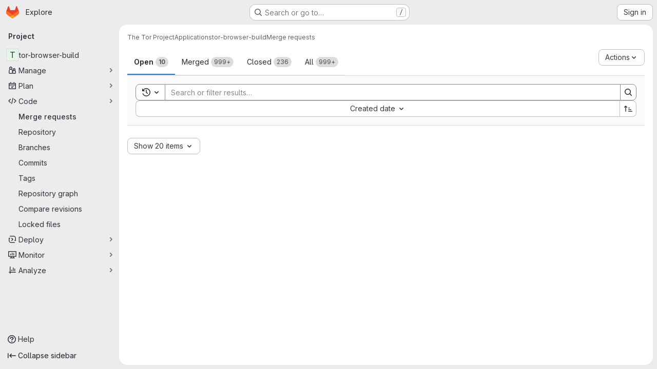

--- FILE ---
content_type: text/html; charset=utf-8
request_url: https://gitlab.torproject.org/tpo/applications/tor-browser-build/-/merge_requests?page=1&sort=created_asc&state=opened
body_size: 32623
content:







<!DOCTYPE html>
<html class="gl-system ui-neutral with-top-bar with-header application-chrome page-with-panels with-gl-container-queries " lang="en">
<head prefix="og: http://ogp.me/ns#">
<meta charset="utf-8">
<meta content="IE=edge" http-equiv="X-UA-Compatible">
<meta content="width=device-width, initial-scale=1" name="viewport">
<title>Merge requests · The Tor Project / Applications / tor-browser-build · GitLab</title>
<script>
//<![CDATA[
window.gon={};gon.api_version="v4";gon.default_avatar_url="https://gitlab.torproject.org/assets/no_avatar-849f9c04a3a0d0cea2424ae97b27447dc64a7dbfae83c036c45b403392f0e8ba.png";gon.max_file_size=5;gon.asset_host=null;gon.webpack_public_path="/assets/webpack/";gon.relative_url_root="";gon.user_color_mode="gl-system";gon.user_color_scheme="white";gon.markdown_surround_selection=null;gon.markdown_automatic_lists=null;gon.markdown_maintain_indentation=null;gon.math_rendering_limits_enabled=true;gon.allow_immediate_namespaces_deletion=true;gon.iframe_rendering_enabled=false;gon.iframe_rendering_allowlist=[];gon.recaptcha_api_server_url="https://www.recaptcha.net/recaptcha/api.js";gon.recaptcha_sitekey=null;gon.gitlab_url="https://gitlab.torproject.org";gon.promo_url="https://about.gitlab.com";gon.forum_url="https://forum.gitlab.com";gon.docs_url="https://docs.gitlab.com";gon.revision="75b6aa72896";gon.feature_category="code_review_workflow";gon.gitlab_logo="/assets/gitlab_logo-2957169c8ef64c58616a1ac3f4fc626e8a35ce4eb3ed31bb0d873712f2a041a0.png";gon.secure=true;gon.sprite_icons="/assets/icons-dafe78f1f5f3f39844d40e6211b4b6b2b89533b96324c26e6ca12cfd6cf1b0ca.svg";gon.sprite_file_icons="/assets/file_icons/file_icons-90de312d3dbe794a19dee8aee171f184ff69ca9c9cf9fe37e8b254e84c3a1543.svg";gon.illustrations_path="/images/illustrations.svg";gon.emoji_sprites_css_path="/assets/emoji_sprites-bd26211944b9d072037ec97cb138f1a52cd03ef185cd38b8d1fcc963245199a1.css";gon.emoji_backend_version=4;gon.gridstack_css_path="/assets/lazy_bundles/gridstack-f42069e5c7b1542688660592b48f2cbd86e26b77030efd195d124dbd8fe64434.css";gon.test_env=false;gon.disable_animations=false;gon.suggested_label_colors={"#cc338b":"Magenta-pink","#dc143c":"Crimson","#c21e56":"Rose red","#cd5b45":"Dark coral","#ed9121":"Carrot orange","#eee600":"Titanium yellow","#009966":"Green-cyan","#8fbc8f":"Dark sea green","#6699cc":"Blue-gray","#e6e6fa":"Lavender","#9400d3":"Dark violet","#330066":"Deep violet","#36454f":"Charcoal grey","#808080":"Gray"};gon.first_day_of_week=1;gon.time_display_relative=true;gon.time_display_format=0;gon.ee=true;gon.jh=false;gon.dot_com=false;gon.uf_error_prefix="UF";gon.pat_prefix="";gon.keyboard_shortcuts_enabled=true;gon.broadcast_message_dismissal_path=null;gon.diagramsnet_url="https://embed.diagrams.net";gon.features={"uiForOrganizations":false,"organizationSwitching":false,"findAndReplace":false,"removeMonitorMetrics":true,"newProjectCreationForm":false,"workItemsClientSideBoards":false,"glqlWorkItems":true,"glqlAggregation":false,"glqlTypescript":false,"archiveGroup":false,"accessibleLoadingButton":false,"projectStudioEnabled":true,"advancedContextResolver":true,"duoUiNext":false,"agenticChatGa":true,"dapUseFoundationalFlowsSetting":true,"allowIframesInMarkdown":false,"glqlLoadOnClick":false,"showMergeRequestStatusDraft":false,"mergeWidgetStopPolling":false,"mrReportsTab":false,"mrSecurityWidgetGraphql":true};gon.roadmap_epics_limit=1000;gon.subscriptions_url="https://customers.gitlab.com";
//]]>
</script>

<script>
//<![CDATA[
const root = document.documentElement;
if (window.matchMedia('(prefers-color-scheme: dark)').matches) {
  root.classList.add('gl-dark');
}

window.matchMedia('(prefers-color-scheme: dark)').addEventListener('change', (e) => {
  if (e.matches) {
    root.classList.add('gl-dark');
  } else {
    root.classList.remove('gl-dark');
  }
});

//]]>
</script>




<meta content="light dark" name="color-scheme">
<link rel="stylesheet" href="/assets/application-abccfa37b0f17cedddf56895cec864ac4f135996a53749e184b6795ed8e8f38a.css" media="(prefers-color-scheme: light)" />
<link rel="stylesheet" href="/assets/application_dark-781abccc6b4b0c240f759a865fbe4122481d5684e558de337acd8f95da33428a.css" media="(prefers-color-scheme: dark)" />
<link rel="stylesheet" href="/assets/page_bundles/issuable_list-1f05fd2d2de98887f27c1aed48820df388debd8f6c23c1e376e27e65bfb69c00.css" /><link rel="stylesheet" href="/assets/page_bundles/merge_request-c6f260eb48cf3aef7c4713a5bd19819610af51a191f6ebf7728d9510743a8940.css" /><link rel="stylesheet" href="/assets/page_bundles/commit_description-9e7efe20f0cef17d0606edabfad0418e9eb224aaeaa2dae32c817060fa60abcc.css" /><link rel="stylesheet" href="/assets/page_bundles/work_items-af321897c3b1ae7c1f6f0cb993681211b837df7ec8e5ff59e3795fd08ab83a13.css" /><link rel="stylesheet" href="/assets/page_bundles/notes_shared-8f7a9513332533cc4a53b3be3d16e69570e82bc87b3f8913578eaeb0dce57e21.css" />
<link rel="stylesheet" href="/assets/tailwind_cqs-cfa5ad95f1919bde4c01925c1fccc6b9fe2b2d8d09292b9cea6682c16a488183.css" />


<link rel="stylesheet" href="/assets/fonts-deb7ad1d55ca77c0172d8538d53442af63604ff490c74acc2859db295c125bdb.css" />
<link rel="stylesheet" href="/assets/highlight/themes/white-c47e38e4a3eafd97b389c0f8eec06dce295f311cdc1c9e55073ea9406b8fe5b0.css" media="(prefers-color-scheme: light)" />
<link rel="stylesheet" href="/assets/highlight/themes/dark-8796b0549a7cd8fd6d2646619fa5840db4505d7031a76d5441a3cee1d12390d2.css" media="(prefers-color-scheme: dark)" />

<script src="/assets/webpack/runtime.60d9ec05.bundle.js" defer="defer"></script>
<script src="/assets/webpack/main.27d230ec.chunk.js" defer="defer"></script>
<script src="/assets/webpack/tracker.85adcc5f.chunk.js" defer="defer"></script>
<script>
//<![CDATA[
window.snowplowOptions = {"namespace":"gl","hostname":"gitlab.torproject.org:443","postPath":"/-/collect_events","forceSecureTracker":true,"appId":"gitlab_sm"};
gl = window.gl || {};
gl.snowplowStandardContext = {"schema":"iglu:com.gitlab/gitlab_standard/jsonschema/1-1-7","data":{"environment":"self-managed","source":"gitlab-rails","correlation_id":"01KFMTPPBA8T58BNZ7K8RM0ZRF","extra":{},"user_id":null,"global_user_id":null,"user_type":null,"is_gitlab_team_member":null,"namespace_id":477,"ultimate_parent_namespace_id":268,"project_id":473,"feature_enabled_by_namespace_ids":null,"realm":"self-managed","deployment_type":"self-managed","context_generated_at":"2026-01-23T07:04:39.795Z"}};
gl.snowplowPseudonymizedPageUrl = "https://gitlab.torproject.org/namespace477/project473/-/merge_requests?page=masked_page\u0026sort=masked_sort\u0026state=opened";
gl.maskedDefaultReferrerUrl = null;
gl.ga4MeasurementId = 'G-ENFH3X7M5Y';
gl.duoEvents = ["ai_question_category","perform_completion_worker","process_gitlab_duo_question","agent_platform_session_created","agent_platform_session_dropped","agent_platform_session_finished","agent_platform_session_resumed","agent_platform_session_started","agent_platform_session_stopped","ai_response_time","ci_repository_xray_artifact_created","cleanup_stuck_agent_platform_session","click_enable_ai_catalog_item_button","click_purchase_seats_button_group_duo_pro_home_page","code_suggestion_accepted_in_ide","code_suggestion_rejected_in_ide","code_suggestion_shown_in_ide","code_suggestions_connection_details_rate_limit_exceeded","code_suggestions_direct_access_rate_limit_exceeded","code_suggestions_rate_limit_exceeded","create_ai_catalog_item","create_ai_catalog_item_consumer","create_ai_self_hosted_model","default_answer","delete_ai_catalog_item","delete_ai_catalog_item_consumer","delete_ai_self_hosted_model","detected_high_comment_temperature","detected_repeated_high_comment_temperature","dismiss_sast_vulnerability_false_positive_analysis","encounter_duo_code_review_error_during_review","error_answer","excluded_files_from_duo_code_review","execute_llm_method","find_no_issues_duo_code_review_after_review","find_nothing_to_review_duo_code_review_on_mr","finish_duo_workflow_execution","finish_mcp_tool_call","forced_high_temperature_commenting","i_quickactions_q","include_repository_xray_data_into_code_generation_prompt","mention_gitlabduo_in_mr_comment","post_comment_duo_code_review_on_diff","process_gitlab_duo_slash_command","react_thumbs_down_on_duo_code_review_comment","react_thumbs_up_on_duo_code_review_comment","reported_sast_vulnerability_false_positive_analysis","request_ask_help","request_duo_chat_response","request_review_duo_code_review_on_mr_by_author","request_review_duo_code_review_on_mr_by_non_author","requested_comment_temperature","retry_duo_workflow_execution","start_duo_workflow_execution","start_mcp_tool_call","submit_gitlab_duo_question","tokens_per_embedding","tokens_per_user_request_prompt","tokens_per_user_request_response","trigger_ai_catalog_item","trigger_sast_vulnerability_fp_detection_workflow","troubleshoot_job","update_ai_catalog_item","update_ai_catalog_item_consumer","update_ai_self_hosted_model","update_model_selection_feature","update_self_hosted_ai_feature_to_vendored_model","view_ai_catalog_item","view_ai_catalog_item_index","view_ai_catalog_project_managed"];
gl.onlySendDuoEvents = true;


//]]>
</script>
<link rel="preload" href="/assets/application-abccfa37b0f17cedddf56895cec864ac4f135996a53749e184b6795ed8e8f38a.css" as="style" type="text/css">
<link rel="preload" href="/assets/highlight/themes/white-c47e38e4a3eafd97b389c0f8eec06dce295f311cdc1c9e55073ea9406b8fe5b0.css" as="style" type="text/css">




<script src="/assets/webpack/commons-pages.search.show-super_sidebar.38f249e1.chunk.js" defer="defer"></script>
<script src="/assets/webpack/super_sidebar.db941e69.chunk.js" defer="defer"></script>
<script src="/assets/webpack/commons-pages.groups-pages.groups.achievements-pages.groups.activity-pages.groups.analytics.ci_cd_an-8a40a427.9967ce8c.chunk.js" defer="defer"></script>
<script src="/assets/webpack/commons-pages.projects-pages.projects.activity-pages.projects.alert_management.details-pages.project-93b287cd.4f9ded23.chunk.js" defer="defer"></script>
<script src="/assets/webpack/commons-pages.admin.application_settings.service_accounts-pages.admin.impersonation_tokens-pages.gro-b1fa2591.89493dda.chunk.js" defer="defer"></script>
<script src="/assets/webpack/e3fb5bcf.7ad2b07d.chunk.js" defer="defer"></script>
<script src="/assets/webpack/commons-pages.admin.gitlab_duo.seat_utilization-pages.admin.gitlab_duo.show-pages.dashboard.issues-p-e61f1d14.ab14051d.chunk.js" defer="defer"></script>
<script src="/assets/webpack/commons-pages.dashboard.milestones.show-pages.groups.epics.index-pages.groups.epics.new-pages.groups-9f71f517.9a3c5091.chunk.js" defer="defer"></script>
<script src="/assets/webpack/commons-pages.groups.merge_requests-pages.groups.security.vulnerabilities.index-pages.projects.clust-df58fcae.b3f84ee0.chunk.js" defer="defer"></script>
<script src="/assets/webpack/commons-pages.groups.epics.index-pages.groups.epics.new-pages.groups.epics.show-pages.groups.issues--00f9ee0c.55e69d7c.chunk.js" defer="defer"></script>
<script src="/assets/webpack/commons-pages.dashboard.milestones.show-pages.groups.merge_requests-pages.groups.milestones.edit-pag-863b7fdd.6105279e.chunk.js" defer="defer"></script>
<script src="/assets/webpack/commons-pages.dashboard.issues-pages.groups.epics.index-pages.groups.epics.new-pages.groups.epics.sh-0fde7d26.a47115c1.chunk.js" defer="defer"></script>
<script src="/assets/webpack/37a42175.4368b359.chunk.js" defer="defer"></script>
<script src="/assets/webpack/commons-pages.groups.merge_requests-pages.groups.settings.repository.show-pages.projects.merge_reque-09fce0ce.3a1a6bb6.chunk.js" defer="defer"></script>
<script src="/assets/webpack/97d9336b.11ffc276.chunk.js" defer="defer"></script>
<script src="/assets/webpack/commons-pages.groups.merge_requests-pages.projects.merge_requests.conflicts-pages.projects.merge_req-fc9b6d62.92af04c8.chunk.js" defer="defer"></script>
<script src="/assets/webpack/commons-pages.groups.merge_requests-pages.projects.merge_requests.conflicts-pages.projects.merge_req-e6e43cfd.6b3f0f8a.chunk.js" defer="defer"></script>
<script src="/assets/webpack/commons-pages.groups.merge_requests-pages.projects.merge_requests.creations-pages.projects.merge_req-b0c63255.e7e97239.chunk.js" defer="defer"></script>
<script src="/assets/webpack/commons-pages.dashboard.issues-pages.groups.merge_requests-pages.projects.merge_requests.index-pages-d9479f7b.c16b05bc.chunk.js" defer="defer"></script>
<script src="/assets/webpack/commons-pages.groups.merge_requests-pages.projects.merge_requests.index.8fe1d507.chunk.js" defer="defer"></script>
<script src="/assets/webpack/pages.projects.merge_requests.index.880e510e.chunk.js" defer="defer"></script>

<meta content="object" property="og:type">
<meta content="GitLab" property="og:site_name">
<meta content="Merge requests · The Tor Project / Applications / tor-browser-build · GitLab" property="og:title">
<meta content="Framework for building Tor Browser reproducibly. Maintained by the Tor Browser team." property="og:description">
<meta content="https://gitlab.torproject.org/assets/twitter_card-570ddb06edf56a2312253c5872489847a0f385112ddbcd71ccfa1570febab5d2.jpg" property="og:image">
<meta content="64" property="og:image:width">
<meta content="64" property="og:image:height">
<meta content="https://gitlab.torproject.org/tpo/applications/tor-browser-build/-/merge_requests?page=1&amp;sort=created_asc&amp;state=opened" property="og:url">
<meta content="summary" property="twitter:card">
<meta content="Merge requests · The Tor Project / Applications / tor-browser-build · GitLab" property="twitter:title">
<meta content="Framework for building Tor Browser reproducibly. Maintained by the Tor Browser team." property="twitter:description">
<meta content="https://gitlab.torproject.org/assets/twitter_card-570ddb06edf56a2312253c5872489847a0f385112ddbcd71ccfa1570febab5d2.jpg" property="twitter:image">

<meta name="csrf-param" content="authenticity_token" />
<meta name="csrf-token" content="j0os3g-viXR71akDN2iKtuFBG97-fi9CWRTNHup7_uN8b8X-L8HJpdcofVFgF21bt1h6RgX8veSrXmK9wuBGRQ" />
<meta name="csp-nonce" />
<meta name="action-cable-url" content="/-/cable" />
<link href="/-/manifest.json" rel="manifest">
<link rel="icon" type="image/png" href="/uploads/-/system/appearance/favicon/1/favicon.ico" id="favicon" data-original-href="/uploads/-/system/appearance/favicon/1/favicon.ico" />
<link rel="apple-touch-icon" type="image/x-icon" href="/assets/apple-touch-icon-b049d4bc0dd9626f31db825d61880737befc7835982586d015bded10b4435460.png" />
<link href="/search/opensearch.xml" rel="search" title="Search GitLab" type="application/opensearchdescription+xml">
<link rel="alternate" type="application/atom+xml" title="tor-browser-build merge requests" href="https://gitlab.torproject.org/tpo/applications/tor-browser-build/-/merge_requests.atom?page=1&amp;sort=created_asc&amp;state=opened" />




<meta content="Framework for building Tor Browser reproducibly. Maintained by the Tor Browser team." name="description">
<meta content="#F1F0F6" media="(prefers-color-scheme: light)" name="theme-color">
<meta content="#232128" media="(prefers-color-scheme: dark)" name="theme-color">
</head>

<body class="tab-width-8 gl-browser-chrome gl-platform-mac " data-group="applications" data-group-full-path="tpo/applications" data-namespace-id="477" data-page="projects:merge_requests:index" data-project="tor-browser-build" data-project-full-path="tpo/applications/tor-browser-build" data-project-id="473" data-project-studio-enabled="true">
<div id="js-tooltips-container"></div>

<script>
//<![CDATA[
gl = window.gl || {};
gl.client = {"isChrome":true,"isMac":true};


//]]>
</script>


<header class="super-topbar js-super-topbar"></header>
<div class="layout-page js-page-layout page-with-super-sidebar">
<script>
//<![CDATA[
const outer = document.createElement('div');
outer.style.visibility = 'hidden';
outer.style.overflow = 'scroll';
document.body.appendChild(outer);
const inner = document.createElement('div');
outer.appendChild(inner);
const scrollbarWidth = outer.offsetWidth - inner.offsetWidth;
outer.parentNode.removeChild(outer);
document.documentElement.style.setProperty('--scrollbar-width', `${scrollbarWidth}px`);

//]]>
</script><aside class="js-super-sidebar super-sidebar super-sidebar-loading" data-command-palette="{&quot;project_files_url&quot;:&quot;/tpo/applications/tor-browser-build/-/files/main?format=json&quot;,&quot;project_blob_url&quot;:&quot;/tpo/applications/tor-browser-build/-/blob/main&quot;}" data-force-desktop-expanded-sidebar="" data-is-saas="false" data-root-path="/" data-sidebar="{&quot;is_logged_in&quot;:false,&quot;compare_plans_url&quot;:&quot;https://about.gitlab.com/pricing&quot;,&quot;context_switcher_links&quot;:[{&quot;title&quot;:&quot;Explore&quot;,&quot;link&quot;:&quot;/explore&quot;,&quot;icon&quot;:&quot;compass&quot;}],&quot;current_menu_items&quot;:[{&quot;id&quot;:&quot;project_overview&quot;,&quot;title&quot;:&quot;tor-browser-build&quot;,&quot;entity_id&quot;:473,&quot;link&quot;:&quot;/tpo/applications/tor-browser-build&quot;,&quot;link_classes&quot;:&quot;shortcuts-project&quot;,&quot;is_active&quot;:false},{&quot;id&quot;:&quot;manage_menu&quot;,&quot;title&quot;:&quot;Manage&quot;,&quot;icon&quot;:&quot;users&quot;,&quot;avatar_shape&quot;:&quot;rect&quot;,&quot;link&quot;:&quot;/tpo/applications/tor-browser-build/activity&quot;,&quot;is_active&quot;:false,&quot;items&quot;:[{&quot;id&quot;:&quot;activity&quot;,&quot;title&quot;:&quot;Activity&quot;,&quot;link&quot;:&quot;/tpo/applications/tor-browser-build/activity&quot;,&quot;link_classes&quot;:&quot;shortcuts-project-activity&quot;,&quot;is_active&quot;:false},{&quot;id&quot;:&quot;members&quot;,&quot;title&quot;:&quot;Members&quot;,&quot;link&quot;:&quot;/tpo/applications/tor-browser-build/-/project_members&quot;,&quot;is_active&quot;:false},{&quot;id&quot;:&quot;labels&quot;,&quot;title&quot;:&quot;Labels&quot;,&quot;link&quot;:&quot;/tpo/applications/tor-browser-build/-/labels&quot;,&quot;is_active&quot;:false}],&quot;separated&quot;:false},{&quot;id&quot;:&quot;plan_menu&quot;,&quot;title&quot;:&quot;Plan&quot;,&quot;icon&quot;:&quot;planning&quot;,&quot;avatar_shape&quot;:&quot;rect&quot;,&quot;link&quot;:&quot;/tpo/applications/tor-browser-build/-/issues&quot;,&quot;is_active&quot;:false,&quot;items&quot;:[{&quot;id&quot;:&quot;project_issue_list&quot;,&quot;title&quot;:&quot;Issues&quot;,&quot;link&quot;:&quot;/tpo/applications/tor-browser-build/-/issues&quot;,&quot;link_classes&quot;:&quot;shortcuts-issues has-sub-items&quot;,&quot;pill_count_field&quot;:&quot;openIssuesCount&quot;,&quot;pill_count_dynamic&quot;:false,&quot;is_active&quot;:false},{&quot;id&quot;:&quot;boards&quot;,&quot;title&quot;:&quot;Issue boards&quot;,&quot;link&quot;:&quot;/tpo/applications/tor-browser-build/-/boards&quot;,&quot;link_classes&quot;:&quot;shortcuts-issue-boards&quot;,&quot;is_active&quot;:false},{&quot;id&quot;:&quot;milestones&quot;,&quot;title&quot;:&quot;Milestones&quot;,&quot;link&quot;:&quot;/tpo/applications/tor-browser-build/-/milestones&quot;,&quot;is_active&quot;:false},{&quot;id&quot;:&quot;iterations&quot;,&quot;title&quot;:&quot;Iterations&quot;,&quot;link&quot;:&quot;/tpo/applications/tor-browser-build/-/cadences&quot;,&quot;is_active&quot;:false},{&quot;id&quot;:&quot;project_wiki&quot;,&quot;title&quot;:&quot;Wiki&quot;,&quot;link&quot;:&quot;/tpo/applications/tor-browser-build/-/wikis/home&quot;,&quot;link_classes&quot;:&quot;shortcuts-wiki&quot;,&quot;is_active&quot;:false},{&quot;id&quot;:&quot;requirements&quot;,&quot;title&quot;:&quot;Requirements&quot;,&quot;link&quot;:&quot;/tpo/applications/tor-browser-build/-/requirements_management/requirements&quot;,&quot;is_active&quot;:false}],&quot;separated&quot;:false},{&quot;id&quot;:&quot;code_menu&quot;,&quot;title&quot;:&quot;Code&quot;,&quot;icon&quot;:&quot;code&quot;,&quot;avatar_shape&quot;:&quot;rect&quot;,&quot;link&quot;:&quot;/tpo/applications/tor-browser-build/-/merge_requests&quot;,&quot;is_active&quot;:true,&quot;items&quot;:[{&quot;id&quot;:&quot;project_merge_request_list&quot;,&quot;title&quot;:&quot;Merge requests&quot;,&quot;link&quot;:&quot;/tpo/applications/tor-browser-build/-/merge_requests&quot;,&quot;link_classes&quot;:&quot;shortcuts-merge_requests&quot;,&quot;pill_count_field&quot;:&quot;openMergeRequestsCount&quot;,&quot;pill_count_dynamic&quot;:false,&quot;is_active&quot;:true},{&quot;id&quot;:&quot;files&quot;,&quot;title&quot;:&quot;Repository&quot;,&quot;link&quot;:&quot;/tpo/applications/tor-browser-build/-/tree/main&quot;,&quot;link_classes&quot;:&quot;shortcuts-tree&quot;,&quot;is_active&quot;:false},{&quot;id&quot;:&quot;branches&quot;,&quot;title&quot;:&quot;Branches&quot;,&quot;link&quot;:&quot;/tpo/applications/tor-browser-build/-/branches&quot;,&quot;is_active&quot;:false},{&quot;id&quot;:&quot;commits&quot;,&quot;title&quot;:&quot;Commits&quot;,&quot;link&quot;:&quot;/tpo/applications/tor-browser-build/-/commits/main?ref_type=heads&quot;,&quot;link_classes&quot;:&quot;shortcuts-commits&quot;,&quot;is_active&quot;:false},{&quot;id&quot;:&quot;tags&quot;,&quot;title&quot;:&quot;Tags&quot;,&quot;link&quot;:&quot;/tpo/applications/tor-browser-build/-/tags&quot;,&quot;is_active&quot;:false},{&quot;id&quot;:&quot;graphs&quot;,&quot;title&quot;:&quot;Repository graph&quot;,&quot;link&quot;:&quot;/tpo/applications/tor-browser-build/-/network/main?ref_type=heads&quot;,&quot;link_classes&quot;:&quot;shortcuts-network&quot;,&quot;is_active&quot;:false},{&quot;id&quot;:&quot;compare&quot;,&quot;title&quot;:&quot;Compare revisions&quot;,&quot;link&quot;:&quot;/tpo/applications/tor-browser-build/-/compare?from=main\u0026to=main&quot;,&quot;is_active&quot;:false},{&quot;id&quot;:&quot;file_locks&quot;,&quot;title&quot;:&quot;Locked files&quot;,&quot;link&quot;:&quot;/tpo/applications/tor-browser-build/path_locks&quot;,&quot;is_active&quot;:false}],&quot;separated&quot;:false},{&quot;id&quot;:&quot;deploy_menu&quot;,&quot;title&quot;:&quot;Deploy&quot;,&quot;icon&quot;:&quot;deployments&quot;,&quot;avatar_shape&quot;:&quot;rect&quot;,&quot;link&quot;:&quot;/tpo/applications/tor-browser-build/-/releases&quot;,&quot;is_active&quot;:false,&quot;items&quot;:[{&quot;id&quot;:&quot;releases&quot;,&quot;title&quot;:&quot;Releases&quot;,&quot;link&quot;:&quot;/tpo/applications/tor-browser-build/-/releases&quot;,&quot;link_classes&quot;:&quot;shortcuts-deployments-releases&quot;,&quot;is_active&quot;:false},{&quot;id&quot;:&quot;container_registry&quot;,&quot;title&quot;:&quot;Container registry&quot;,&quot;link&quot;:&quot;/tpo/applications/tor-browser-build/container_registry&quot;,&quot;is_active&quot;:false},{&quot;id&quot;:&quot;model_registry&quot;,&quot;title&quot;:&quot;Model registry&quot;,&quot;link&quot;:&quot;/tpo/applications/tor-browser-build/-/ml/models&quot;,&quot;is_active&quot;:false}],&quot;separated&quot;:false},{&quot;id&quot;:&quot;monitor_menu&quot;,&quot;title&quot;:&quot;Monitor&quot;,&quot;icon&quot;:&quot;monitor&quot;,&quot;avatar_shape&quot;:&quot;rect&quot;,&quot;link&quot;:&quot;/tpo/applications/tor-browser-build/-/incidents&quot;,&quot;is_active&quot;:false,&quot;items&quot;:[{&quot;id&quot;:&quot;incidents&quot;,&quot;title&quot;:&quot;Incidents&quot;,&quot;link&quot;:&quot;/tpo/applications/tor-browser-build/-/incidents&quot;,&quot;is_active&quot;:false},{&quot;id&quot;:&quot;service_desk&quot;,&quot;title&quot;:&quot;Service Desk&quot;,&quot;link&quot;:&quot;/tpo/applications/tor-browser-build/-/issues/service_desk&quot;,&quot;is_active&quot;:false}],&quot;separated&quot;:false},{&quot;id&quot;:&quot;analyze_menu&quot;,&quot;title&quot;:&quot;Analyze&quot;,&quot;icon&quot;:&quot;chart&quot;,&quot;avatar_shape&quot;:&quot;rect&quot;,&quot;link&quot;:&quot;/tpo/applications/tor-browser-build/-/value_stream_analytics&quot;,&quot;is_active&quot;:false,&quot;items&quot;:[{&quot;id&quot;:&quot;cycle_analytics&quot;,&quot;title&quot;:&quot;Value stream analytics&quot;,&quot;link&quot;:&quot;/tpo/applications/tor-browser-build/-/value_stream_analytics&quot;,&quot;link_classes&quot;:&quot;shortcuts-project-cycle-analytics&quot;,&quot;is_active&quot;:false},{&quot;id&quot;:&quot;contributors&quot;,&quot;title&quot;:&quot;Contributor analytics&quot;,&quot;link&quot;:&quot;/tpo/applications/tor-browser-build/-/graphs/main?ref_type=heads&quot;,&quot;is_active&quot;:false},{&quot;id&quot;:&quot;repository_analytics&quot;,&quot;title&quot;:&quot;Repository analytics&quot;,&quot;link&quot;:&quot;/tpo/applications/tor-browser-build/-/graphs/main/charts&quot;,&quot;link_classes&quot;:&quot;shortcuts-repository-charts&quot;,&quot;is_active&quot;:false},{&quot;id&quot;:&quot;code_review&quot;,&quot;title&quot;:&quot;Code review analytics&quot;,&quot;link&quot;:&quot;/tpo/applications/tor-browser-build/-/analytics/code_reviews&quot;,&quot;is_active&quot;:false},{&quot;id&quot;:&quot;issues&quot;,&quot;title&quot;:&quot;Issue analytics&quot;,&quot;link&quot;:&quot;/tpo/applications/tor-browser-build/-/analytics/issues_analytics&quot;,&quot;is_active&quot;:false},{&quot;id&quot;:&quot;insights&quot;,&quot;title&quot;:&quot;Insights&quot;,&quot;link&quot;:&quot;/tpo/applications/tor-browser-build/insights/&quot;,&quot;link_classes&quot;:&quot;shortcuts-project-insights&quot;,&quot;is_active&quot;:false},{&quot;id&quot;:&quot;model_experiments&quot;,&quot;title&quot;:&quot;Model experiments&quot;,&quot;link&quot;:&quot;/tpo/applications/tor-browser-build/-/ml/experiments&quot;,&quot;is_active&quot;:false}],&quot;separated&quot;:false}],&quot;current_context_header&quot;:&quot;Project&quot;,&quot;university_path&quot;:&quot;https://university.gitlab.com&quot;,&quot;support_path&quot;:&quot;https://support.torproject.org/&quot;,&quot;docs_path&quot;:&quot;/help/docs&quot;,&quot;display_whats_new&quot;:false,&quot;show_version_check&quot;:false,&quot;search&quot;:{&quot;search_path&quot;:&quot;/search&quot;,&quot;issues_path&quot;:&quot;/dashboard/issues&quot;,&quot;mr_path&quot;:&quot;/dashboard/merge_requests&quot;,&quot;autocomplete_path&quot;:&quot;/search/autocomplete&quot;,&quot;settings_path&quot;:&quot;/search/settings&quot;,&quot;search_context&quot;:{&quot;group&quot;:{&quot;id&quot;:477,&quot;name&quot;:&quot;Applications&quot;,&quot;full_name&quot;:&quot;The Tor Project / Applications&quot;},&quot;group_metadata&quot;:{&quot;issues_path&quot;:&quot;/groups/tpo/applications/-/issues&quot;,&quot;mr_path&quot;:&quot;/groups/tpo/applications/-/merge_requests&quot;},&quot;project&quot;:{&quot;id&quot;:473,&quot;name&quot;:&quot;tor-browser-build&quot;},&quot;project_metadata&quot;:{&quot;mr_path&quot;:&quot;/tpo/applications/tor-browser-build/-/merge_requests&quot;,&quot;issues_path&quot;:&quot;/tpo/applications/tor-browser-build/-/issues&quot;},&quot;code_search&quot;:false,&quot;scope&quot;:&quot;merge_requests&quot;,&quot;for_snippets&quot;:null}},&quot;panel_type&quot;:&quot;project&quot;,&quot;shortcut_links&quot;:[{&quot;title&quot;:&quot;Snippets&quot;,&quot;href&quot;:&quot;/explore/snippets&quot;,&quot;css_class&quot;:&quot;dashboard-shortcuts-snippets&quot;},{&quot;title&quot;:&quot;Groups&quot;,&quot;href&quot;:&quot;/explore/groups&quot;,&quot;css_class&quot;:&quot;dashboard-shortcuts-groups&quot;},{&quot;title&quot;:&quot;Projects&quot;,&quot;href&quot;:&quot;/explore/projects/starred&quot;,&quot;css_class&quot;:&quot;dashboard-shortcuts-projects&quot;}],&quot;terms&quot;:null,&quot;sign_in_visible&quot;:&quot;true&quot;,&quot;allow_signup&quot;:&quot;false&quot;,&quot;new_user_registration_path&quot;:&quot;/users/sign_up&quot;,&quot;sign_in_path&quot;:&quot;/users/sign_in?redirect_to_referer=yes&quot;}"></aside>


<div class="panels-container gl-flex gl-gap-3">
<div class="content-panels gl-flex-1 gl-w-full gl-flex gl-gap-3 gl-relative js-content-panels gl-@container/content-panels">
<div class="js-static-panel static-panel content-wrapper gl-relative paneled-view gl-flex-1 gl-overflow-y-auto gl-bg-default" id="static-panel-portal">
<div class="panel-header">
<div class="broadcast-wrapper">



</div>
<div class="top-bar-fixed container-fluid gl-rounded-t-lg gl-sticky gl-top-0 gl-left-0 gl-mx-0 gl-w-full" data-testid="top-bar">
<div class="top-bar-container gl-flex gl-items-center gl-gap-2">
<div class="gl-grow gl-basis-0 gl-flex gl-items-center gl-justify-start gl-gap-3">
<script type="application/ld+json">
{"@context":"https://schema.org","@type":"BreadcrumbList","itemListElement":[{"@type":"ListItem","position":1,"name":"The Tor Project","item":"https://gitlab.torproject.org/tpo"},{"@type":"ListItem","position":2,"name":"Applications","item":"https://gitlab.torproject.org/tpo/applications"},{"@type":"ListItem","position":3,"name":"tor-browser-build","item":"https://gitlab.torproject.org/tpo/applications/tor-browser-build"},{"@type":"ListItem","position":4,"name":"Merge requests","item":"https://gitlab.torproject.org/tpo/applications/tor-browser-build/-/merge_requests?page=1\u0026sort=created_asc\u0026state=opened"}]}


</script>
<div data-testid="breadcrumb-links" id="js-vue-page-breadcrumbs-wrapper">
<div data-breadcrumbs-json="[{&quot;text&quot;:&quot;The Tor Project&quot;,&quot;href&quot;:&quot;/tpo&quot;,&quot;avatarPath&quot;:null},{&quot;text&quot;:&quot;Applications&quot;,&quot;href&quot;:&quot;/tpo/applications&quot;,&quot;avatarPath&quot;:null},{&quot;text&quot;:&quot;tor-browser-build&quot;,&quot;href&quot;:&quot;/tpo/applications/tor-browser-build&quot;,&quot;avatarPath&quot;:null},{&quot;text&quot;:&quot;Merge requests&quot;,&quot;href&quot;:&quot;/tpo/applications/tor-browser-build/-/merge_requests?page=1\u0026sort=created_asc\u0026state=opened&quot;,&quot;avatarPath&quot;:null}]" id="js-vue-page-breadcrumbs"></div>
<div id="js-injected-page-breadcrumbs"></div>
<div id="js-page-breadcrumbs-extra"></div>
</div>


<div id="js-work-item-feedback"></div>

</div>

</div>
</div>

</div>
<div class="panel-content">
<div class="panel-content-inner js-static-panel-inner">
<div class="alert-wrapper alert-wrapper-top-space gl-flex gl-flex-col gl-gap-3 container-fluid container-limited">






























</div>

<div class="container-fluid container-limited project-highlight-puc">
<main class="content gl-@container/panel gl-pb-3" id="content-body" itemscope itemtype="http://schema.org/SoftwareSourceCode">
<div id="js-drawer-container"></div>
<div class="flash-container flash-container-page sticky" data-testid="flash-container">
<div id="js-global-alerts"></div>
</div>








<h1 class="gl-sr-only">Merge requests</h1>



<div class="js-merge-request-list-root" data-autocomplete-award-emojis-path="/-/autocomplete/award_emojis" data-can-bulk-update="false" data-emails-help-page-path="/help/development/emails.md#email-namespace" data-environment-names-path="/tpo/applications/tor-browser-build/unfoldered_environment_names.json" data-export-csv-path="/tpo/applications/tor-browser-build/-/merge_requests/export_csv" data-full-path="tpo/applications/tor-browser-build" data-has-any-merge-requests="true" data-has-scoped-labels-feature="true" data-initial-sort="created_asc" data-is-public-visibility-restricted="false" data-is-signed-in="false" data-issuable-type="merge_request" data-markdown-help-path="/help/user/markdown.md" data-merge-request-source-branches-path="/-/autocomplete/merge_request_source_branches" data-merge-request-target-branches-path="/-/autocomplete/merge_request_target_branches" data-namespace-id="473" data-quick-actions-help-path="/help/user/project/quick_actions.md" data-releases-endpoint="/tpo/applications/tor-browser-build/-/releases.json" data-rss-url="/tpo/applications/tor-browser-build/-/merge_requests.atom?page=1&amp;sort=created_asc&amp;state=opened" data-show-export-button="true"></div>

</main>
</div>

</div>

</div>
</div>
<div class="js-dynamic-panel paneled-view contextual-panel gl-@container/panel !gl-absolute gl-shadow-lg @xl/content-panels:gl-w-1/2 @xl/content-panels:gl-shadow-none @xl/content-panels:!gl-relative" id="contextual-panel-portal"></div>
</div>
</div>

</div>


<script>
//<![CDATA[
if ('loading' in HTMLImageElement.prototype) {
  document.querySelectorAll('img.lazy').forEach(img => {
    img.loading = 'lazy';
    let imgUrl = img.dataset.src;
    // Only adding width + height for avatars for now
    if (imgUrl.indexOf('/avatar/') > -1 && imgUrl.indexOf('?') === -1) {
      const targetWidth = img.getAttribute('width') || img.width;
      imgUrl += `?width=${targetWidth}`;
    }
    img.src = imgUrl;
    img.removeAttribute('data-src');
    img.classList.remove('lazy');
    img.classList.add('js-lazy-loaded');
    img.dataset.testid = 'js-lazy-loaded-content';
  });
}

//]]>
</script>
<script>
//<![CDATA[
gl = window.gl || {};
gl.experiments = {};


//]]>
</script>

</body>
</html>

